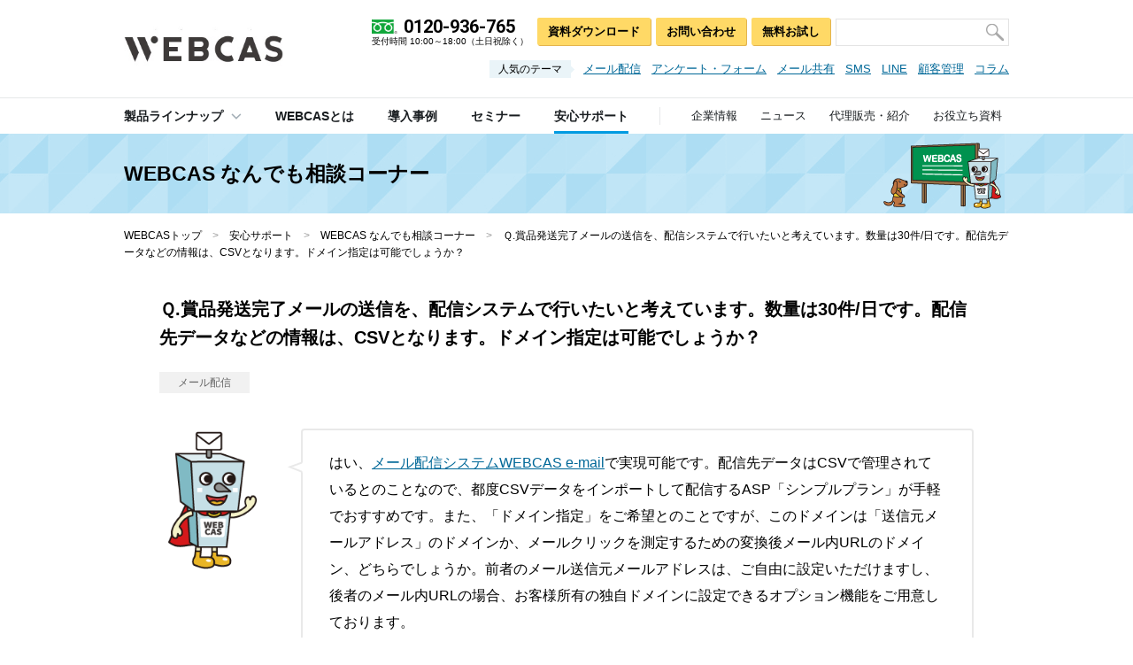

--- FILE ---
content_type: text/html; charset=UTF-8
request_url: https://www.webcas.jp/support/support18/
body_size: 8910
content:


<!DOCTYPE html>
<html lang="ja">


			<head>
    			<meta charset="UTF-8">
    			<meta http-equiv="X-UA-Compatible" content="IE=edge">
    			<meta name="format-detection" content="telephone=no">
    			<meta name="viewport" content="width=device-width,minimum-scale=1.0,maximum-scale=1.0,user-scalable=no">
    		

<!-- Google Tag Manager -->
<script>(function(w,d,s,l,i){w[l]=w[l]||[];w[l].push({'gtm.start': new Date().getTime(),event:'gtm.js'});var f=d.getElementsByTagName(s)[0], j=d.createElement(s),dl=l!='dataLayer'?'&l='+l:'';j.async=true;j.src= 'https://www.googletagmanager.com/gtm.js?id='+i+dl;f.parentNode.insertBefore(j,f);})(window,document,'script','dataLayer','GTM-W2D9F8D');</script>
<!-- End Google Tag Manager -->
<meta name='robots' content='index, follow, max-image-preview:large, max-snippet:-1, max-video-preview:-1' />
	<style>img:is([sizes="auto" i], [sizes^="auto," i]) { contain-intrinsic-size: 3000px 1500px }</style>
	
	<!-- This site is optimized with the Yoast SEO plugin v23.9 - https://yoast.com/wordpress/plugins/seo/ -->
	<title>賞品発送完了メールの送信を、配信システムで行いたいと考えています。数量は30件/日です。配信先データなどの情報は、CSVとなります。ドメイン指定は可能でしょうか？ | マーケティングコミュニケーションシステムWEBCAS</title>
	<meta name="description" content="はい、メール配信システムWEBCAS e-mailで実現可能です。配信先データはCSVで管理されているとのことなので、都度CSVデータをインポートして配信するASP「シンプルプラン」が手軽でおすすめです。また、「ドメイン指定」をご希望とのことですが、このドメインは「送信元メールアドレス」のドメインか、メールクリックを測定するための変換後メール内URLのドメイン、どちらでしょうか。前者のメール送信元メールアドレスは、ご自由に設定いただけますし、後者のメール内URLの場合、お客様所有の独自ドメインに設定できるオプション機能をご用意しております。→　CSVインポート型メール配信プランの運用イメージ" />
	<link rel="canonical" href="https://www.webcas.jp/support/support18/" />
	<meta property="og:locale" content="ja_JP" />
	<meta property="og:type" content="article" />
	<meta property="og:title" content="賞品発送完了メールの送信を、配信システムで行いたいと考えています。数量は30件/日です。配信先データなどの情報は、CSVとなります。ドメイン指定は可能でしょうか？ | マーケティングコミュニケーションシステムWEBCAS" />
	<meta property="og:description" content="はい、メール配信システムWEBCAS e-mailで実現可能です。配信先データはCSVで管理されているとのことなので、都度CSVデータをインポートして配信するASP「シンプルプラン」が手軽でおすすめです。また、「ドメイン指定」をご希望とのことですが、このドメインは「送信元メールアドレス」のドメインか、メールクリックを測定するための変換後メール内URLのドメイン、どちらでしょうか。前者のメール送信元メールアドレスは、ご自由に設定いただけますし、後者のメール内URLの場合、お客様所有の独自ドメインに設定できるオプション機能をご用意しております。→　CSVインポート型メール配信プランの運用イメージ" />
	<meta property="og:url" content="https://www.webcas.jp/support/support18/" />
	<meta property="og:site_name" content="コミュニケーションシステムWEBCAS" />
	<meta property="article:publisher" content="https://www.facebook.com/webcasjp/" />
	<meta property="article:modified_time" content="2017-07-28T07:24:05+00:00" />
	<meta property="og:image" content="https://www.webcas.jp/wp/wp-content/uploads/webcas_fb.png" />
	<meta property="og:image:width" content="1200" />
	<meta property="og:image:height" content="630" />
	<meta property="og:image:type" content="image/png" />
	<meta name="twitter:card" content="summary_large_image" />
	<meta name="twitter:site" content="@wowworld_inc" />
	<!-- / Yoast SEO plugin. -->


<link rel='dns-prefetch' href='//fonts.googleapis.com' />
<link rel='stylesheet' id='wp-block-library-css' href='https://www.webcas.jp/wp/wp-includes/css/dist/block-library/style.min.css' type='text/css' media='all' />
<style id='classic-theme-styles-inline-css' type='text/css'>
/*! This file is auto-generated */
.wp-block-button__link{color:#fff;background-color:#32373c;border-radius:9999px;box-shadow:none;text-decoration:none;padding:calc(.667em + 2px) calc(1.333em + 2px);font-size:1.125em}.wp-block-file__button{background:#32373c;color:#fff;text-decoration:none}
</style>
<style id='global-styles-inline-css' type='text/css'>
:root{--wp--preset--aspect-ratio--square: 1;--wp--preset--aspect-ratio--4-3: 4/3;--wp--preset--aspect-ratio--3-4: 3/4;--wp--preset--aspect-ratio--3-2: 3/2;--wp--preset--aspect-ratio--2-3: 2/3;--wp--preset--aspect-ratio--16-9: 16/9;--wp--preset--aspect-ratio--9-16: 9/16;--wp--preset--color--black: #000000;--wp--preset--color--cyan-bluish-gray: #abb8c3;--wp--preset--color--white: #ffffff;--wp--preset--color--pale-pink: #f78da7;--wp--preset--color--vivid-red: #cf2e2e;--wp--preset--color--luminous-vivid-orange: #ff6900;--wp--preset--color--luminous-vivid-amber: #fcb900;--wp--preset--color--light-green-cyan: #7bdcb5;--wp--preset--color--vivid-green-cyan: #00d084;--wp--preset--color--pale-cyan-blue: #8ed1fc;--wp--preset--color--vivid-cyan-blue: #0693e3;--wp--preset--color--vivid-purple: #9b51e0;--wp--preset--gradient--vivid-cyan-blue-to-vivid-purple: linear-gradient(135deg,rgba(6,147,227,1) 0%,rgb(155,81,224) 100%);--wp--preset--gradient--light-green-cyan-to-vivid-green-cyan: linear-gradient(135deg,rgb(122,220,180) 0%,rgb(0,208,130) 100%);--wp--preset--gradient--luminous-vivid-amber-to-luminous-vivid-orange: linear-gradient(135deg,rgba(252,185,0,1) 0%,rgba(255,105,0,1) 100%);--wp--preset--gradient--luminous-vivid-orange-to-vivid-red: linear-gradient(135deg,rgba(255,105,0,1) 0%,rgb(207,46,46) 100%);--wp--preset--gradient--very-light-gray-to-cyan-bluish-gray: linear-gradient(135deg,rgb(238,238,238) 0%,rgb(169,184,195) 100%);--wp--preset--gradient--cool-to-warm-spectrum: linear-gradient(135deg,rgb(74,234,220) 0%,rgb(151,120,209) 20%,rgb(207,42,186) 40%,rgb(238,44,130) 60%,rgb(251,105,98) 80%,rgb(254,248,76) 100%);--wp--preset--gradient--blush-light-purple: linear-gradient(135deg,rgb(255,206,236) 0%,rgb(152,150,240) 100%);--wp--preset--gradient--blush-bordeaux: linear-gradient(135deg,rgb(254,205,165) 0%,rgb(254,45,45) 50%,rgb(107,0,62) 100%);--wp--preset--gradient--luminous-dusk: linear-gradient(135deg,rgb(255,203,112) 0%,rgb(199,81,192) 50%,rgb(65,88,208) 100%);--wp--preset--gradient--pale-ocean: linear-gradient(135deg,rgb(255,245,203) 0%,rgb(182,227,212) 50%,rgb(51,167,181) 100%);--wp--preset--gradient--electric-grass: linear-gradient(135deg,rgb(202,248,128) 0%,rgb(113,206,126) 100%);--wp--preset--gradient--midnight: linear-gradient(135deg,rgb(2,3,129) 0%,rgb(40,116,252) 100%);--wp--preset--font-size--small: 13px;--wp--preset--font-size--medium: 20px;--wp--preset--font-size--large: 36px;--wp--preset--font-size--x-large: 42px;--wp--preset--spacing--20: 0.44rem;--wp--preset--spacing--30: 0.67rem;--wp--preset--spacing--40: 1rem;--wp--preset--spacing--50: 1.5rem;--wp--preset--spacing--60: 2.25rem;--wp--preset--spacing--70: 3.38rem;--wp--preset--spacing--80: 5.06rem;--wp--preset--shadow--natural: 6px 6px 9px rgba(0, 0, 0, 0.2);--wp--preset--shadow--deep: 12px 12px 50px rgba(0, 0, 0, 0.4);--wp--preset--shadow--sharp: 6px 6px 0px rgba(0, 0, 0, 0.2);--wp--preset--shadow--outlined: 6px 6px 0px -3px rgba(255, 255, 255, 1), 6px 6px rgba(0, 0, 0, 1);--wp--preset--shadow--crisp: 6px 6px 0px rgba(0, 0, 0, 1);}:where(.is-layout-flex){gap: 0.5em;}:where(.is-layout-grid){gap: 0.5em;}body .is-layout-flex{display: flex;}.is-layout-flex{flex-wrap: wrap;align-items: center;}.is-layout-flex > :is(*, div){margin: 0;}body .is-layout-grid{display: grid;}.is-layout-grid > :is(*, div){margin: 0;}:where(.wp-block-columns.is-layout-flex){gap: 2em;}:where(.wp-block-columns.is-layout-grid){gap: 2em;}:where(.wp-block-post-template.is-layout-flex){gap: 1.25em;}:where(.wp-block-post-template.is-layout-grid){gap: 1.25em;}.has-black-color{color: var(--wp--preset--color--black) !important;}.has-cyan-bluish-gray-color{color: var(--wp--preset--color--cyan-bluish-gray) !important;}.has-white-color{color: var(--wp--preset--color--white) !important;}.has-pale-pink-color{color: var(--wp--preset--color--pale-pink) !important;}.has-vivid-red-color{color: var(--wp--preset--color--vivid-red) !important;}.has-luminous-vivid-orange-color{color: var(--wp--preset--color--luminous-vivid-orange) !important;}.has-luminous-vivid-amber-color{color: var(--wp--preset--color--luminous-vivid-amber) !important;}.has-light-green-cyan-color{color: var(--wp--preset--color--light-green-cyan) !important;}.has-vivid-green-cyan-color{color: var(--wp--preset--color--vivid-green-cyan) !important;}.has-pale-cyan-blue-color{color: var(--wp--preset--color--pale-cyan-blue) !important;}.has-vivid-cyan-blue-color{color: var(--wp--preset--color--vivid-cyan-blue) !important;}.has-vivid-purple-color{color: var(--wp--preset--color--vivid-purple) !important;}.has-black-background-color{background-color: var(--wp--preset--color--black) !important;}.has-cyan-bluish-gray-background-color{background-color: var(--wp--preset--color--cyan-bluish-gray) !important;}.has-white-background-color{background-color: var(--wp--preset--color--white) !important;}.has-pale-pink-background-color{background-color: var(--wp--preset--color--pale-pink) !important;}.has-vivid-red-background-color{background-color: var(--wp--preset--color--vivid-red) !important;}.has-luminous-vivid-orange-background-color{background-color: var(--wp--preset--color--luminous-vivid-orange) !important;}.has-luminous-vivid-amber-background-color{background-color: var(--wp--preset--color--luminous-vivid-amber) !important;}.has-light-green-cyan-background-color{background-color: var(--wp--preset--color--light-green-cyan) !important;}.has-vivid-green-cyan-background-color{background-color: var(--wp--preset--color--vivid-green-cyan) !important;}.has-pale-cyan-blue-background-color{background-color: var(--wp--preset--color--pale-cyan-blue) !important;}.has-vivid-cyan-blue-background-color{background-color: var(--wp--preset--color--vivid-cyan-blue) !important;}.has-vivid-purple-background-color{background-color: var(--wp--preset--color--vivid-purple) !important;}.has-black-border-color{border-color: var(--wp--preset--color--black) !important;}.has-cyan-bluish-gray-border-color{border-color: var(--wp--preset--color--cyan-bluish-gray) !important;}.has-white-border-color{border-color: var(--wp--preset--color--white) !important;}.has-pale-pink-border-color{border-color: var(--wp--preset--color--pale-pink) !important;}.has-vivid-red-border-color{border-color: var(--wp--preset--color--vivid-red) !important;}.has-luminous-vivid-orange-border-color{border-color: var(--wp--preset--color--luminous-vivid-orange) !important;}.has-luminous-vivid-amber-border-color{border-color: var(--wp--preset--color--luminous-vivid-amber) !important;}.has-light-green-cyan-border-color{border-color: var(--wp--preset--color--light-green-cyan) !important;}.has-vivid-green-cyan-border-color{border-color: var(--wp--preset--color--vivid-green-cyan) !important;}.has-pale-cyan-blue-border-color{border-color: var(--wp--preset--color--pale-cyan-blue) !important;}.has-vivid-cyan-blue-border-color{border-color: var(--wp--preset--color--vivid-cyan-blue) !important;}.has-vivid-purple-border-color{border-color: var(--wp--preset--color--vivid-purple) !important;}.has-vivid-cyan-blue-to-vivid-purple-gradient-background{background: var(--wp--preset--gradient--vivid-cyan-blue-to-vivid-purple) !important;}.has-light-green-cyan-to-vivid-green-cyan-gradient-background{background: var(--wp--preset--gradient--light-green-cyan-to-vivid-green-cyan) !important;}.has-luminous-vivid-amber-to-luminous-vivid-orange-gradient-background{background: var(--wp--preset--gradient--luminous-vivid-amber-to-luminous-vivid-orange) !important;}.has-luminous-vivid-orange-to-vivid-red-gradient-background{background: var(--wp--preset--gradient--luminous-vivid-orange-to-vivid-red) !important;}.has-very-light-gray-to-cyan-bluish-gray-gradient-background{background: var(--wp--preset--gradient--very-light-gray-to-cyan-bluish-gray) !important;}.has-cool-to-warm-spectrum-gradient-background{background: var(--wp--preset--gradient--cool-to-warm-spectrum) !important;}.has-blush-light-purple-gradient-background{background: var(--wp--preset--gradient--blush-light-purple) !important;}.has-blush-bordeaux-gradient-background{background: var(--wp--preset--gradient--blush-bordeaux) !important;}.has-luminous-dusk-gradient-background{background: var(--wp--preset--gradient--luminous-dusk) !important;}.has-pale-ocean-gradient-background{background: var(--wp--preset--gradient--pale-ocean) !important;}.has-electric-grass-gradient-background{background: var(--wp--preset--gradient--electric-grass) !important;}.has-midnight-gradient-background{background: var(--wp--preset--gradient--midnight) !important;}.has-small-font-size{font-size: var(--wp--preset--font-size--small) !important;}.has-medium-font-size{font-size: var(--wp--preset--font-size--medium) !important;}.has-large-font-size{font-size: var(--wp--preset--font-size--large) !important;}.has-x-large-font-size{font-size: var(--wp--preset--font-size--x-large) !important;}
:where(.wp-block-post-template.is-layout-flex){gap: 1.25em;}:where(.wp-block-post-template.is-layout-grid){gap: 1.25em;}
:where(.wp-block-columns.is-layout-flex){gap: 2em;}:where(.wp-block-columns.is-layout-grid){gap: 2em;}
:root :where(.wp-block-pullquote){font-size: 1.5em;line-height: 1.6;}
</style>
<link rel='stylesheet' id='otoso_css_reset-css' href='https://www.webcas.jp/common/css/reset.css' type='text/css' media='all' />
<link rel='stylesheet' id='otoso_css_screen-css' href='https://www.webcas.jp/common/css/screen.css' type='text/css' media='screen and (min-width: 769px)' />
<link rel='stylesheet' id='otoso_css_widget-css' href='https://www.webcas.jp/common/css/widget.css' type='text/css' media='screen and (min-width: 769px)' />
<link rel='stylesheet' id='otoso_css_contents-css' href='https://www.webcas.jp/common/css/contents.css' type='text/css' media='screen and (min-width: 769px)' />
<link rel='stylesheet' id='otoso_css_bxslider-css' href='https://www.webcas.jp/common/css/jquery.bxslider.css' type='text/css' media='screen and (min-width: 769px)' />
<link rel='stylesheet' id='otoso_css_screen_sp-css' href='https://www.webcas.jp/common/css/screen_sp.css' type='text/css' media='screen and (max-width: 768px) and (min-width: 0px)' />
<link rel='stylesheet' id='otoso_css_widget_sp-css' href='https://www.webcas.jp/common/css/widget_sp.css' type='text/css' media='screen and (max-width: 768px) and (min-width: 0px)' />
<link rel='stylesheet' id='otoso_css_contents_sp-css' href='https://www.webcas.jp/common/css/contents_sp.css' type='text/css' media='screen and (max-width: 768px) and (min-width: 0px)' />
<link rel='stylesheet' id='otoso_css_bxslider_sp-css' href='https://www.webcas.jp/common/css/jquery.bxslider_sp.css' type='text/css' media='screen and (max-width: 768px) and (min-width: 0px)' />
<link rel='stylesheet' id='otoso_css_googlefont-css' href='//fonts.googleapis.com/css?family=Roboto%3A400%2C400i%2C500%2C700%2C700i&#038;ver=6.7.1' type='text/css' media='all' />
<!--[if lt IE 9]>
<link rel='stylesheet' id='otoso_css_ie8-css' href='https://www.webcas.jp/common/css/ie8.css' type='text/css' media='all' />
<![endif]-->
<!--[if IE]>
<link rel='stylesheet' id='otoso_css_ie-css' href='https://www.webcas.jp/common/css/ie.css' type='text/css' media='all' />
<![endif]-->
<script type="text/javascript" src="https://www.webcas.jp/common/lib/jquery.js" id="otoso_js_jquery-js"></script>
<script type="text/javascript" src="https://www.webcas.jp/common/lib/jquery.easing.js" id="otoso_js_jquery_easing-js"></script>
<script type="text/javascript" src="https://www.webcas.jp/common/lib/jquery.tile.js" id="otoso_js_jquery_tile-js"></script>
<script type="text/javascript" src="https://www.webcas.jp/common/lib/jquery.bxslider.js" id="otoso_js_jquery_bxslider-js"></script>
<script type="text/javascript" src="https://www.webcas.jp/common/lib/jquery.ba-hashchange.js" id="otoso_js_hash-js"></script>
<script type="text/javascript" src="https://www.webcas.jp/common/lib/scroller.js" id="otoso_js_scroller-js"></script>
<script type="text/javascript" src="https://www.webcas.jp/common/lib/rollover.js" id="otoso_js_rollover-js"></script>
<script type="text/javascript" src="https://www.webcas.jp/common/js/common.js" id="otoso_js_common-js"></script>
<!--[if lt IE 9]>
<script type="text/javascript" src="https://www.webcas.jp/common/lib/html5shiv.js" id="otoso_js_html5shiv-js"></script>
<![endif]-->
<!--[if lt IE 9]>
<script type="text/javascript" src="https://www.webcas.jp/common/lib/selectivizr.js" id="otoso_js_selectivizr-js"></script>
<![endif]-->
<style type="text/css">.recentcomments a{display:inline !important;padding:0 !important;margin:0 !important;}</style><script type="application/ld+json">
                    {
				      "@context": "https://schema.org",
				      "@type": "BreadcrumbList",
				      "itemListElement": [{
					"@type": "ListItem",
		            "position": 1,
					"name": "WEBCASトップ",
					"item": "https://www.webcas.jp"},{
					"@type": "ListItem",
		            "position": 2,
					"name": "安心サポート",
					"item": "https://www.webcas.jp/contact/"},{
					"@type": "ListItem",
		            "position": 3,
					"name": "WEBCAS なんでも相談コーナー",
					"item": "https://www.webcas.jp/support/"},{
					"@type": "ListItem",
		            "position": 4,
					"name": "Ｑ.賞品発送完了メールの送信を、配信システムで行いたいと考えています。数量は30件/日です。配信先データなどの情報は、CSVとなります。ドメイン指定は可能でしょうか？"}]
		    }
		    </script>
		
				<link rel="start" href="/" />
				<link rel="alternate" type="application/rss+xml" title="株式会社WOW WORLD" href="https://www.webcas.jp/bizasp/index.php?a=ANRS001&amp;corpId=atc090045" />
				
				<link rel="icon" href="/favicon.ico">
				<link rel="icon" href="/favicon.png" sizes="192x192" type="image/png">
				<link rel="apple-touch-icon" href="/apple-touch-icon.png" sizes="152x152">
			</head>
			<body id="support_detail" class="contact">
<!-- Google Tag Manager (noscript) -->
<noscript><iframe src="https://www.googletagmanager.com/ns.html?id=GTM-W2D9F8D" height="0" width="0" style="display:none;visibility:hidden"></iframe></noscript>
<!-- End Google Tag Manager (noscript) -->


		    <!--=========== CONTAINER ============-->
            <div id="container" class="clearfix">
		
            <!--=========== HEADER ============-->
            <header>
            
	            
		<div class="inner fixed">
            <p id="logo"><a href="/"><img src="https://www.webcas.jp/wp/wp-content/uploads/hdr_logo.png" alt="WEBCAS" width="180" itemprop="logo" /></a></p>
            <p class="nav_menu pc_hidden"><img src="/common/img/hdr_nav_menu.png" alt="メニュー" height="19" /></p>
            
            <p class="logo_tel pc_hidden"><a class="sp_tel" href="tel:0120-936-765"><img src="/common/img/hdr_nav_tel.png" alt="お電話" width="51" /></a></p>
            <p class="logo_contact pc_hidden"><a href="https://www.webcas.jp/form/webcas-inquiry-input" target="_blank"><img src="/common/img/hdr_nav_contact.png" alt="お問い合わせ" width="51" /></a></p>
            
            <p class="nav_close pc_hidden"><img src="/common/img/hdr_nav_close.png" alt="close" width="47" /></p>
        </div><!-- /inner -->
		
	            
	            <div class="overlay"></div>
	            <div class="menu">
	                <div class="menu_inner">
	                   
	                   
            <nav id="gnav">
                <ul class="clearfix">
                    <li class="gnav_products"><span><em><a href="/products/">製品ラインナップ</a><span class="toggle pc_hidden"></span></em>
            
                        <div class="sec_dropdown clearfix">
                            <div class="inner">
                                <div class="ls">
                                    <div class="col">
                                        <dl><dt>メッセージを届ける</dt><dd><a href="https://www.webcas.jp/email/" >メール配信システム</a></dd><dd><a href="https://www.webcas.jp/email/feature/relayserver/" >メールリレーサーバ</a></dd><dd><a href="https://www.webcas.jp/sms/" >SMS配信システム</a></dd><dd><a href="https://www.webcas.jp/talk/" >LINEメッセージ配信システム</a></dd><dd><a href="https://www.webcas.jp/apppush/" >アプリプッシュ・アプリ内メッセージ配信システム</a></dd></dl><dl><dt>声を集める・理解する</dt><dd><a href="https://www.webcas.jp/formulator/" >アンケート・フォーム作成システム</a></dd></dl>
                                    </div><!-- /col -->
            
                                    <div class="col">
                                        <dl><dt>問い合わせに対応する</dt><dd><a href="https://www.webcas.jp/mailcenter/" >問い合わせメール共有システム</a></dd></dl><dl><dt>会員登録の仕組みを作る</dt><dd><a href="https://www.webcas.jp/crm/" >顧客管理システム</a></dd></dl><dl><dt>マーケティングコミュニケーション支援</dt><dd><a href="https://www.webcas.jp/email/feature/mailmag/" >メルマガ制作サービス</a></dd><dd><a href="https://www.webcas.jp/formulator/feature/create/" >Webアンケート制作代行サービス</a></dd></dl>
                                    </div><!-- /col -->
                                </div><!-- /ls -->
            
                                <div class="rs">
                                    <div class="col">
                                        <dl><dt>用途から探す</dt><dd><a href="https://www.webcas.jp/crm/memberlp/" >会員を集めたい（会員受付・顧客管理）</a></dd><dd><a href="https://www.webcas.jp/email/feature/speed/" >大量の顧客にメールを一斉配信したい</a></dd><dd><a href="https://www.webcas.jp/email/feature/mailmag/" >メルマガ制作について相談したい</a></dd><dd><a href="https://www.webcas.jp/email/feature/db/" >既存システムとメール配信を連携したい</a></dd><dd><a href="https://www.webcas.jp/sms/" >SMSを配信したい</a></dd><dd><a href="https://www.webcas.jp/formulator/feature/enquete/" >Webアンケートを作りたい</a></dd><dd><a href="https://www.webcas.jp/formulator/feature/campaign/" >キャンペーン応募フォームを作りたい</a></dd><dd><a href="https://www.webcas.jp/email/feature/csv/" >一番安い方法でメールを配信したい</a></dd><dd><a href="https://www.webcas.jp/email/feature/relayserver/" >メール配信機能を強化したい（リレーサーバ）</a></dd><dd><a href="https://www.webcas.jp/talk/" >LINEでパーソナライズメッセージを配信したい</a></dd><dd><a href="https://www.webcas.jp/formulator/feature/webform/" >問い合わせフォームを作りたい</a></dd><dd><a href="https://www.webcas.jp/formulator/feature/seminar/" >セミナー受付フォームを作りたい</a></dd></dl>
                                    </div><!-- /col -->
                                </div><!-- /rs -->
                            </div><!-- /inner -->
                        </div><!-- /sec_dropdown -->
                        </span>
                    </li>
            
                    <li class="gnav_webcas"><a href="/webcas/"><span>WEBCASとは</span></a></li>
                    <li class="gnav_casestudy"><a href="/casestudy/"><span>導入事例</span></a></li>
                    <li class="gnav_seminar"><a href="/seminar/"><span>セミナー</span></a></li>
                    <li class="gnav_contact"><a href="/contact/"><span>安心サポート</span></a></li>
                    
                    
                    
                    <li class="gnav_inquiry"><a href="https://www.webcas.jp/form/webcas-inquiry-input" target="_blank">お問い合わせ</a></li>
                    <li class="gnav_tel" itemscope itemtype="http://schema.org/Corporation"><img src="/common/img/icon_tel.png" alt="" width="29" /><span class="wf"><a class="sp_tel" href="tel:0120936765"><span class="sec_prop" itemprop="telephone">0120-936-765</span></a></span><span class="note">受付時間 10:00～18:00（土日祝除く）</span></li>
                    
                    <li class="gnav_company"><a href="/company/"><span>企業情報</span></a></li>
                    <li class="gnav_newsrelease"><a href="/newsrelease/"><span>ニュース</span></a></li>
                    <li class="gnav_partner"><a href="/partner/"><span>代理販売・紹介</span></a></li>
                    <li class="gnav_library"><a href="/library/"><span>お役立ち資料</span></a></li>
                </ul>
            
                <span id="slide_line"></span>
            </nav><!-- /gnav -->
	            
	                    <div class="inner">
	                        <div class="hnav clearfix">
	                            <p class="tel" itemscope itemtype="http://schema.org/Corporation"><em class="pc_hidden"><span>お電話でのお問い合わせ</span></em><img src="/common/img/icon_tel.png" alt="" width="29" /><span class="wf"><a class="sp_tel" href="tel:0120936765"><span class="sec_prop" itemprop="telephone">0120-936-765</span></a></span><span class="note">受付時間 10:00～18:00（土日祝除く）</span></p>
	                            <nav>
	                                <ul class="clearfix">
	                                    <li><a href="https://www.webcas.jp/form/document-input " target="_blank">資料ダウンロード</a></li>
	                                    <li><a href="https://www.webcas.jp/form/webcas-inquiry-input" target="_blank">お問い合わせ</a></li>
	                                    <li><a href="https://www.webcas.jp/form/trial-input " target="_blank">無料お試し</a></li>
	                                </ul>
	                            </nav>
	                            
	                            
                <div class="sec_search">
                    <form name="AccelaBizSearchASPForm" id="bizsearchAspForm" action="/bizasp/index.php" method="get" class="clearfix">
                        <div id="bizsearchAspFormout">
                            <p class="search_field"><input type="text" name="q" value="" id="bizsearchAspQuery" /></p>
                            <p class="search_bt"><input name="input" type="image" src="/common/img/hdr_nav_search.png" class="fmbtn" /></p>
                        </div>
                        <input type="hidden" name="corpId" value="atc090045" id="bizsearchAspCorpId" />
                        <input type="hidden" name="en" value="" />
                    </form>
                </div><!-- /sec_search -->
                
	                            
	                        </div><!-- /hnav -->
	                        
	                        
            <div class="sec_popular_theme">
                <dl>
                    <dt><span>人気のテーマ</span></dt>
                    <dd>
                        <ul class="clearfix">
                            
                            <li><a href="https://www.webcas.jp/email/" >メール配信</a></li><li><a href="https://www.webcas.jp/formulator/" >アンケート・フォーム</a></li><li><a href="https://www.webcas.jp/mailcenter/" >メール共有</a></li><li><a href="https://www.webcas.jp/sms/" >SMS</a></li><li><a href="https://www.webcas.jp/talk/" >LINE</a></li><li><a href="https://www.webcas.jp/crm/" >顧客管理</a></li><li><a href="https://www.webcas.jp/knowhow/" >コラム</a></li>
                            
                        </ul>
                    </dd>
                </dl>
            </div><!-- /sec_popular_theme -->
	    
	                        
	                    </div><!-- /inner -->
	                </div><!-- /menu_inner -->
	            </div><!-- /menu -->
            </header>
            <!--=========== /HEADER ============-->
        <!--=========== CONTENTS ============--><div id="contents">
            <nav class="sec_inquiry">
                <ul>
                    <li><a href="https://www.webcas.jp/form/document-input " target="_blank">資料ダウンロード</a></li>
                    <li><a href="https://www.webcas.jp/form/webcas-inquiry-input" target="_blank">お問い合わせ</a></li>
                    <li><a href="https://www.webcas.jp/form/trial-input " target="_blank">無料お試し</a></li>
                </ul>
            </nav><!-- /sec_inquiry -->
	    



		<div class="h_lv_01 h_lv_01_s">
			<div class="h_lv_01_inner">
				<div>
					<p>WEBCAS なんでも相談コーナー</p>
					<p class="bg sp_hidden"><img src="https://www.webcas.jp/wp/wp-content/uploads/bg_h1_s-1.png" alt="WEBCASセミナー" height="90" /></p>
					<p class="sec_bt_01 pc_hidden"><a href="https://www.webcas.jp/support/">トップ</a></p>
				</div>
			</div><!-- /h_lv_01_inner -->
		</div><!-- /h_lv_01 -->
		
<!--=========== WRPPER ============-->
<div id="wrapper" class="clearfix">
	
	<div class="sec_inner clearfix">
		
		
				<div class="bread_crumbs sp_hidden" itemscope itemtype="http://schema.org/WebPage">
					<p itemprop="breadcrumb"><a href="https://www.webcas.jp">WEBCASトップ</a>　<span>&gt;</span>　<a href="https://www.webcas.jp/contact/">安心サポート</a>　<span>&gt;</span>　<a href="https://www.webcas.jp/support/">WEBCAS なんでも相談コーナー</a>　<span>&gt;</span>　<em>Ｑ.賞品発送完了メールの送信を、配信システムで行いたいと考えています。数量は30件/日です。配信先データなどの情報は、CSVとなります。ドメイン指定は可能でしょうか？</em></p>
				</div><!-- /bread_crumbs -->
					
		<div class="sec_faq" itemscope itemtype="http://schema.org/Question">
			
			<h1 itemprop="text">Ｑ.賞品発送完了メールの送信を、配信システムで行いたいと考えています。数量は30件/日です。配信先データなどの情報は、CSVとなります。ドメイン指定は可能でしょうか？</h1>			
			
			<div class="clearfix">
				<p class="cat">メール配信</p>
			</div>
					
			<div class="sec_mod_qa clearfix" itemprop="acceptedAnswer" itemscope
					     itemtype="http://schema.org/Answer">
						<div class="sec_mod_fukidashi_01 clearfix">
							<div class="thumb clearfix"><img src="https://www.webcas.jp/wp/wp-content/uploads/img_faq_02.png" alt="WEBCASの公式キャラクター「ウェブキャスボ」" width="100"/></div><div class="fukidashi"><p itemprop="text">はい、<a href="https://www.webcas.jp/email/">メール配信システムWEBCAS e-mail</a>で実現可能です。配信先データはCSVで管理されているとのことなので、都度CSVデータをインポートして配信するASP「シンプルプラン」が手軽でおすすめです。また、「ドメイン指定」をご希望とのことですが、このドメインは「送信元メールアドレス」のドメインか、メールクリックを測定するための変換後メール内URLのドメイン、どちらでしょうか。前者のメール送信元メールアドレスは、ご自由に設定いただけますし、後者のメール内URLの場合、お客様所有の独自ドメインに設定できるオプション機能をご用意しております。
</p><ul class="link"><li><a href="https://www.webcas.jp/email/feature/csv/" >CSVインポート型メール配信プランの運用イメージ</a></li></ul><span class="bullet"><img src="/common/img/bg_fukidashi_01.png" alt="" width="17" /></span>
					</div><!-- /fukidashi -->
				</div><!-- /sec_mod_fukidashi_01 -->
				</div><!-- /sec_mod_qa -->			
			
			<dl class="sec_keyword clearfix">
				<dt>キーワード</dt>
				<dd><ul><li>CSVインポート</li></dd></ul>
			</dl><!-- /sec_keyword -->
					
						
			
		<div class="sec_mod_contact_01 clearfix">
					<div class="inner clearfix">
						<p class="h">WEBCASの資料（PDF）をメールで受け取れます</p>
						
						<div class="ms">
							<div class="tel"><img src="/common/img/icon_tel.png" alt="" width="43"/><span class="wf"><a
									class="sp_tel" href="tel:0120936765">0120-936-765</a></span><span class="note">受付時間 10:00～18:00（土日祝除く）</span>
							</div>
							<div class="sec_bt_03"><a
									href="https://www.webcas.jp/form/document-input" target="_blank"><span>資料ダウンロード</span></a></div>
						</div><!-- /ms -->
					</div><!-- /inner -->
				</div><!-- /sec_mod_contact_01 -->
					
			<div class="sec_bt_02"><a href="https://www.webcas.jp/support/product/email/">メール配信システム<br class="br_sp"> ご相談一覧へ戻る</a></div>		
		</div><!-- /sec_faq -->
	
	</div><!-- /sec_inner -->

</div>
<!--=========== /WRPPER ============-->


				<div class="bread_crumbs pc_hidden" itemscope itemtype="http://schema.org/WebPage">
					<p itemprop="breadcrumb"><a href="https://www.webcas.jp">WEBCASトップ</a>　<span>&gt;</span>　<a href="https://www.webcas.jp/contact/">安心サポート</a>　<span>&gt;</span>　<a href="https://www.webcas.jp/support/">WEBCAS なんでも相談コーナー</a>　<span>&gt;</span>　<em>Ｑ.賞品発送完了メールの送信を、配信システムで行いたいと考えています。数量は30件/日です。配信先データなどの情報は、CSVとなります。ドメイン指定は可能でしょうか？</em></p>
				</div><!-- /bread_crumbs -->
			


		    </div>
			<!--=========== /CONTENTS ============-->
		
<!--=========== FOOTER ============-->
<footer>

    
			<div class="inner">
		        <div class="ms clearfix">
		            <div class="ls">
		                <dl itemscope itemtype="http://schema.org/Corporation">
		                    <dt itemprop="name">株式会社WOW WORLD<br>(旧・株式会社エイジア)</dt>
		                    <dd itemprop="address" itemscope itemtype="http://schema.org/PostalAddress"><span itemprop="addressRegion">（東京本社）<br>東京都</span><span itemprop="addressLocality">品川区</span><span itemprop="streetAddress">西五反田7-20-9<br />
		KDX西五反田ビル4階<br><br>（大阪オフィス）<br>大阪府大阪市北区梅田1-1-3<br>大阪駅前第3ビル25階</span></dd>
		                </dl>
		                <p><img src="https://www.webcas.jp/wp/wp-content/uploads/ftr_img_01-1-1.png" alt="ISMS,Pマーク" width="182" /></p>
		                <p class="cyusyaku_s">ISMS対象：東京本社<p>
		            </div><!-- /ls -->

		            <div class="rs">
		                <p class="tel" itemscope itemtype="http://schema.org/Corporation"><em class="pc_hidden"><span>お電話でのお問い合わせ</span></em><img src="/common/img/icon_tel.png" alt="" width="43" /><span class="wf"><a class="sp_tel" href="tel:0120936765"><span class="sec_prop" itemprop="telephone">0120-936-765</span></a></span><span class="note">受付時間 10:00～18:00（土日祝除く）</span></p>

		                <nav>
		                    <ul>
		                        <li><a href="https://www.webcas.jp/form/document-input " target="_blank"><span>資料ダウンロード</span><img class="sp_hidden" src="/common/img/ftr_img_02.png" alt="お気軽に！" /></a></li>
		                        <li><a href="https://www.webcas.jp/form/webcas-inquiry-input" target="_blank"><span>お問い合わせ</span></a></li>
		                        <li><a href="https://www.webcas.jp/form/trial-input " target="_blank"><span>無料お試し</span></a></li>
		                    </ul>
		                </nav>
		            </div><!-- /rs -->
		        </div><!-- /ms -->
		    </div><!-- /inner -->
			
    

		    <nav class="fnav">
		        <div class="inner clearfix">
		            <div class="col">
		                <dl><dt><a href="https://www.webcas.jp/" ><span>WEBCASトップ</span></a></dt></dl><dl><dt><a href="https://www.webcas.jp/products/" ><span>製品ラインナップ</span></a></dt>
	                    <dd class="lineup clearfix">
	                        <div class="ls">
	                            <dl><dt>メッセージを届ける</dt><dd><a href="https://www.webcas.jp/email/" >メール配信システム</a></dd><dd><a href="https://www.webcas.jp/email/feature/relayserver/" >メールリレーサーバ</a></dd><dd><a href="https://www.webcas.jp/sms/" >SMS配信システム</a></dd><dd><a href="https://www.webcas.jp/talk/" >LINEメッセージ配信システム</a></dd><dd><a href="https://www.webcas.jp/apppush/" >アプリプッシュ・アプリ内メッセージ配信システム</a></dd></dl><dl><dt>声を集める・理解する</dt><dd><a href="https://www.webcas.jp/formulator/" >アンケート・フォーム作成システム</a></dd></dl>
	                        </div><!-- /ls -->

	                        <div class="rs">
	                            <dl><dt>問い合わせに対応する</dt><dd><a href="https://www.webcas.jp/mailcenter/" >問い合わせメール共有システム</a></dd></dl><dl><dt>会員登録の仕組みを作る</dt><dd><a href="https://www.webcas.jp/crm/" >顧客管理システム</a></dd></dl><dl><dt>マーケティングコミュニケーション支援</dt><dd><a href="https://www.webcas.jp/email/feature/mailmag/" >メルマガ制作サービス</a></dd><dd><a href="https://www.webcas.jp/formulator/feature/create/" >Webアンケート制作代行サービス</a></dd></dl>
	                        </div><!-- /rs -->
	                    </dd><!-- /lineup -->
					</dl>
		            </div><!-- /col -->

		            <div class="col">
		                <dl><dt><a href="https://www.webcas.jp/webcas/" ><span>WEBCASとは</span></a></dt></dl><dl><dt><a href="https://www.webcas.jp/casestudy/" ><span>導入事例</span></a></dt><dd><a href="https://www.webcas.jp/casestudy/list/" >導入事例一覧</a></dd></dl><dl><dt><a href="https://www.webcas.jp/seminar/" ><span>セミナー</span></a></dt></dl><dl><dt><a href="https://www.webcas.jp/contact/" ><span>安心サポート</span></a></dt><dd><a href="https://www.webcas.jp/support/" >なんでも相談コーナー</a></dd></dl>
		            </div><!-- /col -->

		            <div class="col">
		               <dl><dt><a href="https://www.webcas.jp/company/" ><span>企業情報</span></a></dt><dd><a href="https://www.webcas.jp/company/c01/" >会社概要</a></dd><dd><a href="https://www.webcas.jp/company/c02/" >アクセスマップ</a></dd><dd><a href="https://www.webcas.jp/company/c03/" >代表からのご挨拶</a></dd><dd><a href="https://www.webcas.jp/company/c05/" >キャラクターのご紹介</a></dd></dl><dl><dt><a href="https://www.webcas.jp/newsrelease/" ><span>ニュースリリース</span></a></dt><dd><a href="https://www.webcas.jp/newsrelease/productinfo/" >製品のお知らせ</a></dd><dd><a href="https://www.webcas.jp/newsrelease/interview/" >事例インタビュー</a></dd><dd><a href="https://www.webcas.jp/newsrelease/release/" >事例リリース</a></dd><dd><a href="https://www.webcas.jp/newsrelease/seminar/" >セミナー</a></dd><dd><a href="https://www.webcas.jp/newsrelease/information/" >インフォメーション</a></dd></dl><dl><dt><a href="https://www.webcas.jp/library/" ><span>お役立ち資料</span></a></dt></dl>
		            </div><!-- /col -->

		            <div class="col">
		                <dl><dt><a href="https://www.webcas.jp/knowhow/" ><span>マーケティングコミュニケーションコラム</span></a></dt><dd><a href="https://www.webcas.jp/email/knowhow/" >メールマーケティングコラム</a></dd><dd><a href="https://www.webcas.jp/formulator/knowhow/" >Webアンケート運用コラム</a></dd><dd><a href="https://www.webcas.jp/talk/knowhow/" >LINEマーケティングコラム</a></dd><dd><a href="https://www.webcas.jp/sms/knowhow/" >SMS運用コラム</a></dd><dd><a href="https://www.webcas.jp/browserpush/knowhow/" >ブラウザプッシュコラム</a></dd><dd><a href="https://www.webcas.jp/other/knowhow/" >その他マーケティングコラム</a></dd></dl><div class="s clearfix"><dl><dd><a href="https://www.webcas.jp/partner/" >WEBCASの代理販売・紹介をお考えの方へ</a></dd><dd><a href="https://www.webcas.jp/share/" >市場調査レポート</a></dd><dd><a href="https://www.webcas.jp/mailmag/" >メルマガ</a></dd></dl><dl><dd><a href="https://www.webcas.jp/form/document-input" target="_blank">資料ダウンロード</a></dd><dd><a href="https://www.webcas.jp/form/webcas-inquiry-input" target="_blank">お問い合わせ</a></dd><dd><a href="https://www.webcas.jp/form/estimate-input" target="_blank">お見積り</a></dd><dd><a href="https://www.webcas.jp/form/trial-input" target="_blank">無料お試し</a></dd></dl></div>

		                <ul class="sec_share">
		                    <li itemscope itemtype="http://schema.org/Corporation"><a href="https://www.facebook.com/webcasjp/" target="_blank" itemprop="sameAs"><img src="/common/img/ftr_icon_facebook.png" alt="Facebook" width="30" /></a></li>
		                    <li itemscope itemtype="http://schema.org/Corporation"><a href="https://twitter.com/wowworld_inc" target="_blank" itemprop="sameAs"><img src="/common/img/ftr_icon_twitter.png" alt="X(Twitter)" width="30" /></a></li>
		                </ul>
		            </div><!-- /col -->
		        </div><!-- /inner -->
		    </nav><!-- /fnav -->

		
    <p class="snav clearfix"><a href="https://www.webcas.jp/sitemap/" >サイトマップ</a><a href="https://www.wow-world.co.jp/p_policy/" target="_blank">個人情報保護方針</a><a href="https://www.wow-world.co.jp/isms_policy.html" target="_blank">情報セキュリティ方針</a><a href="https://www.wow-world.co.jp/attention.html" target="_blank">新規お取引に関する留意事項</a><a href="https://web.webcas.net/form2/pub/terms/termsofservice" target="_blank">サービス利用規約</a><a href="https://www.webcas.jp/knowhow/policy/" >コラム編集ポリシー</a></p>
    
		 <p class="copyright" itemscope itemtype="http://schema.org/Corporation"><a href="/company/" itemprop="url"><img src="https://www.webcas.jp/wp/wp-content/uploads/wow_logo.png" alt="WOW WORLD" height="30" itemprop="logo" /></a><span itemscope itemtype="http://schema.org/Organization">© <span itemprop="name">WOW WORLD Inc.</span> All Rights Reserved.</span>
    
		<p class="pagetop"><a href="#container"><img src="/common/img/pagetop.png" alt="pagetop" width="46" /></a></p>
		
    <div class="sec_following_banner sp_hidden">
					<ul class="clearfix"><li><a href="https://www.webcas.jp/seminar/" ><span>セミナーに<br>参加する</span></a></li><li><a href="https://www.webcas.jp/library/" ><span>お役立ち資料を<br>もらう</span></a></li></ul>
				</div><!-- /sec_following_banner -->
</footer><!--=========== /FOOTER ============-->


        </div>
        <!--=========== /CONTAINER ============-->
        

</body></html>




--- FILE ---
content_type: text/css
request_url: https://www.webcas.jp/common/css/reset.css
body_size: 713
content:
@charset "utf-8";

/*=====================================================
 * Style Name: Base Reset
 * Style URL: /common/css/reset.css
 * Description: Base Style Sheet
 * Version: 1.0
 * Last Up Date: 2017/03/xx
 *
 * Markup Reference:
 *
=====================================================*/



/*-----  contents -------

	1: Universal Reset
	
----------------------*/


/*
===== 1: universal reset =================================*/
body, div,
dl, dt, dd,
ul, ol, li,
h1, h2, h3, h4, h5, h6, p,
form, fieldset, label,
th, td,
img {
	margin: 0;
	padding: 0;
	border: 0;
}

@font-face {
	font-family: "Yu Gothic";
	src: local("Yu Gothic Medium");
	font-weight: normal;
}

@font-face {
	font-family: "Yu Gothic";
	src: local("Yu Gothic Bold");
	font-weight: bold;
}

body {
	background: #ffffff;
	color: #000000;
	font-size: 14px;
	font-family: YuGothic,"Yu Gothic","�q���M�m�p�S ProN W3","Hiragino Kaku Gothic ProN","�q���M�m�p�S Pro W3","Hiragino Kaku Gothic Pro","���C���I", Meiryo,"MS �S�V�b�N","MS Gothic",sans-serif;
	line-height: 1.7;
	-webkit-text-size-adjust: 100%;
}

@media all and (-ms-high-contrast:none){
*::-ms-backdrop, body {
	font-family: "���C���I", Meiryo,"MS �S�V�b�N","MS Gothic",sans-serif;
}
}

@media (max-width: 767px) {
body {
	font-size: 15.5px;
	font-family: "�q���M�m�p�S ProN W3","Hiragino Kaku Gothic ProN","�q���M�m�p�S Pro W3","Hiragino Kaku Gothic Pro","���C���I", Meiryo,"MS �S�V�b�N","MS Gothic",sans-serif;
}
}

.wf {
	font-family: 'Roboto', sans-serif;
}

h1, h2, h3, h4, h5, h6, dt {
	font-size: 100%;
	font-weight: normal;
}

ul, ol {
	list-style-type: none;
}

em ,i, b, strong {
	font-style: normal;
	font-weight: normal;
}

em {
	font-weight: bold;
}

table, th, td {
	margin: 0;
	padding: 0;
	border-collapse: collapse;
	font-size: 100%;
	font-weight: normal;
	text-align: left;
	vertical-align: middle;
}

img {
	margin: 0;
	padding: 0;
	border: none;
	vertical-align: bottom;
	/*image-rendering: pixelated;*/
}


/* Form elements styles
-------------------------------------*/

input, textarea, select {
	font-family: YuGothic,"Yu Gothic","�q���M�m�p�S ProN W3","Hiragino Kaku Gothic ProN","�q���M�m�p�S Pro W3","Hiragino Kaku Gothic Pro","���C���I", Meiryo,"MS �S�V�b�N","MS Gothic",sans-serif;
	font-size: 100%;
}

@media all and (-ms-high-contrast:none){
*::-ms-backdrop, input, textarea, select {
	font-family: "���C���I", Meiryo,"MS �S�V�b�N","MS Gothic",sans-serif;
}
}

@media (max-width: 767px) {
input, textarea, select {
	font-family: "�q���M�m�p�S ProN W3","Hiragino Kaku Gothic ProN","�q���M�m�p�S Pro W3","Hiragino Kaku Gothic Pro","���C���I", Meiryo,"MS �S�V�b�N","MS Gothic",sans-serif;
}
}

--- FILE ---
content_type: text/javascript; charset=utf-8
request_url: https://www.itreview.jp/web_api/tracking/trac_your_prospects?itr_track_vendor_session_id=&product=webcas-e-mail&custom_id=&url=https://www.webcas.jp/support/support18/
body_size: 185
content:
/**/callback_trac({"name":"_itr_track_vendor_session_id","value":"260130-t9MmeaTi"})